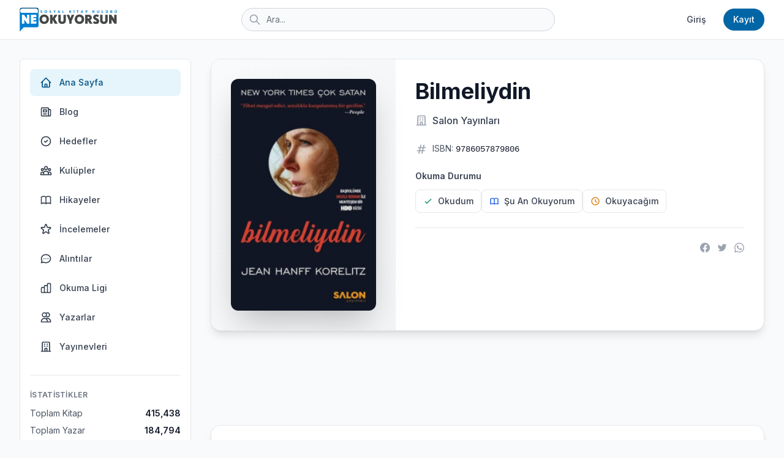

--- FILE ---
content_type: text/html; charset=UTF-8
request_url: https://neokuyorsun.com/kitap/bilmeliydin
body_size: 13702
content:
<!DOCTYPE html>
<html lang="tr" class="h-full bg-gray-50">

<head>
    <meta charset="utf-8">
    <meta name="viewport" content="width=device-width, initial-scale=1">
    <meta name="csrf-token" content="gUz9d3NqXuALmC9rw14SqEeD1Lma0O1C1Kdi9DLI">

            <title>Bilmeliydin - Yayınevi: Salon Yayınları - Salon Yayınları | NeOkuyorsun</title>
    
        <!-- SEO Meta Tags -->
    <meta name="description" content="Başrolünde Nicole Kidman İle Bir HBO Dizisi! Grace Reinhart Sachs kendi için her zaman dilediği hayatı yaşamaktadır. Kendini büyük bir kanser hastanesinde pedia...">
    <meta name="keywords" content="Bilmeliydin, Yayınevi: Salon Yayınları, Salon Yayınları, kitap, okuma">
    <link rel="canonical" href="https://neokuyorsun.com/kitap/bilmeliydin">

    <!-- Open Graph / Facebook -->
    <meta property="og:type" content="book">
    <meta property="og:url" content="https://neokuyorsun.com/kitap/bilmeliydin">
    <meta property="og:title" content="Bilmeliydin - NeOkuyorsun">
    <meta property="og:description" content="Başrolünde Nicole Kidman İle Bir HBO Dizisi! Grace Reinhart Sachs kendi için her zaman dilediği hayatı yaşamaktadır. Kendini büyük bir kanser hastanesinde pediatrik onkoloji uzmanı olan kocasına, genç...">
    <meta property="og:image" content="https://neokuyorsun.com/storage/uploads/books/thumb-bilmeliydin-457690.jpg">
    <meta property="og:image:width" content="600">
    <meta property="og:image:height" content="900">
    <meta property="og:site_name" content="NeOkuyorsun">
    <meta property="og:locale" content="tr_TR">
        <meta property="book:isbn" content="9786057879806">
            <meta property="book:author" content="Yayınevi: Salon Yayınları">
            <meta property="book:publisher" content="Salon Yayınları">
    
    <!-- Twitter Card -->
    <meta name="twitter:card" content="summary_large_image">
    <meta name="twitter:url" content="https://neokuyorsun.com/kitap/bilmeliydin">
    <meta name="twitter:title" content="Bilmeliydin">
    <meta name="twitter:description" content="Başrolünde Nicole Kidman İle Bir HBO Dizisi! Grace Reinhart Sachs kendi için her zaman dilediği hayatı yaşamaktadır. Kendini büyük bir kanser hastanesinde pediatrik onkoloji uzmanı olan kocasına, genç...">
    <meta name="twitter:image" content="https://neokuyorsun.com/storage/uploads/books/thumb-bilmeliydin-457690.jpg">

    <!-- JSON-LD Schema -->
    <script type="application/ld+json">
        {
    "@context": "https://schema.org",
    "@type": "Book",
    "name": "Bilmeliydin",
    "image": "https://neokuyorsun.com/storage/uploads/books/thumb-bilmeliydin-457690.jpg",
    "description": "Başrolünde Nicole Kidman İle Bir HBO Dizisi! Grace Reinhart Sachs kendi için her zaman dilediği hayatı yaşamaktadır. Kendini büyük bir kanser hastanesinde pediatrik onkoloji uzmanı olan kocasına, genç oğulları Henry’ye ve ofisinde gördüğü terapi hastalarına adayan Grace’in günleri bilip tanıdığı şeylerle doludur: New York’ta büyüdüğü apartman dairesinde yaşamakta, Henry’yi kendi gittiği okula göndermektedir. Kadınların kendilerini kandırma yöntemlerinden dehşete düşen Grace aynı zamanda erkeklerin onlara ne demeye çalıştıklarını gerçekten duymaları için kadınları uyardığı, Bilmeliydin isimli kitabın da yazarıdır. Ancak kitap yayınlanmasına haftalar kala kendi hayatında derin bir çatlak oluşur: feci bir ölüm, kayıp bir koca ve Grace’in tanıdığını zannettiği adamın yerine birbiri ardına gelen korkunç ifşalar zinciri. Herkesçe bilinen bir felaketten habersiz olan ve kendi tavsiyelerine kulak asmadığı için dehşete düşen Grace, kendisi ve çocuğu için bir hayatı parçalamak ve yeni bir hayat kurmak zorundadır. Övgüler “Ms. Korelitz’in kitabı, başlığında ‘Geçti’ kelimesi olan bir diğer aldatma öyküsünü akla getirecek ancak Scarlett O’Hara’yı oynatmayacak kadar zekice ve çapraşık.” -The New York Times “Tanrıları kendini beğenmiş bir bilmişlikle kışkırtın, onlar da size Jean Hanff Korelitz’in coşturacak kadar güzel gerilim romanında tanık olduğumuz gibi bir trajedi rüzgârı yollasınlar… Korelitz, çok az kişinin sırdaş olduğu ancak çirkinliğinin herkesçe bilindiği sosyal bir tabakayı samimi ve cezbedici bir şekilde anlatıyor.” Vanity Fair “Zihni meşgul edici, ustalıkla kurgulanmış bu gerilim romanı ağır adımlarla başlıyor, Grace’in geçmişi hakkında şaşkınlık uyandırıcı ifşalarla gelişiyor ve ilişkiler hakkındaki eski mantrasının tatmin edici bir şekilde değişmesiyle sonlanıyor; ‘kuşku bir armağan olabilir.’ People “Korelitz, bu sürükleyici destanın kadın kahramanının duygusal olarak çözülüşünün kaydını tutarken bizleri hayal kırıklığına uğratmıyor… Ortalama bir kim-bu-yatağımdaki-yabancı romanından bir gömlek üstün olan “Bilmeliydin”, belirli noktalarda oldukça etkileyici bir gerilim romanı olmaktan çıkıp, detaylı bir aile, miras, kimlik ve terbiye romanına dönüşüyor.” -The Boston Globe “Takıntı haline getirdiğimiz bir gerilim.” Entertainment Weekly 'This excellent literary mystery [unfolds] with authentic detail in a rarified contemporary Manhattan. . . intriguing and beautiful.' Publishers Weekly (starred review) “Manhattan’ın üst sosyal tabakası hakkında elden düşürülemeyecek kadar beceriklice yapılmış bir gözlem.” Vogue.com   (Tanıtım Bülteninden)  )",
    "url": "https://neokuyorsun.com/kitap/bilmeliydin",
    "inLanguage": "tr-TR",
    "bookFormat": "https://schema.org/Paperback",
    "isbn": "9786057879806",
    "author": [
        {
            "@type": "Person",
            "name": "Yayınevi: Salon Yayınları",
            "url": "https://neokuyorsun.com/kisi/yayinevi-salon-yayinlari"
        }
    ],
    "publisher": {
        "@type": "Organization",
        "name": "Salon Yayınları",
        "url": "https://neokuyorsun.com/yayinevi/salon-yay305nlar305"
    }
}
    </script>

    <!-- Favicon & Manifest -->
    <link rel="icon" type="image/png" sizes="32x32" href="/images/favicon-32x32.png">
    <link rel="icon" type="image/png" sizes="16x16" href="/images/favicon-16x16.png">
    <link rel="apple-touch-icon" sizes="180x180" href="/images/apple-touch-icon.png">
    <link rel="manifest" href="/site.webmanifest">
    <meta name="theme-color" content="#6366f1">

    <!-- Fonts -->
    <link rel="preconnect" href="https://fonts.googleapis.com">
    <link rel="preconnect" href="https://fonts.gstatic.com" crossorigin>
    <link href="https://fonts.googleapis.com/css2?family=Inter:wght@300;400;500;600;700;800&display=swap"
        rel="stylesheet">

    <!-- Tailwind CSS -->
    <script src="https://cdn.tailwindcss.com"></script>
    <script>
        tailwind.config = {
            theme: {
                extend: {
                    fontFamily: {
                        sans: ['Inter', 'sans-serif'],
                    },
                    colors: {
                        primary: {
                            50: '#e6f4fb',
                            100: '#cce9f7',
                            200: '#99d3ef',
                            300: '#66bde7',
                            400: '#33a7df',
                            500: '#027FD0',
                            600: '#0266a6',
                            700: '#015486',
                            800: '#014266',
                            900: '#003047',
                        },
                    }
                }
            }
        }
    </script>

    <!-- Google Analytics -->
    <script async src="https://www.googletagmanager.com/gtag/js?id=UA-7212502-1"></script>
    <script>
        window.dataLayer = window.dataLayer || [];
        function gtag() { dataLayer.push(arguments); }
        gtag('js', new Date());
        gtag('config', 'UA-7212502-1');
    </script>

    <!-- Google AdSense -->
            <script async src="https://pagead2.googlesyndication.com/pagead/js/adsbygoogle.js?client=ca-pub-8099420262145301"
                crossorigin="anonymous"></script>
    
    <!-- Custom Styles -->
    <style>
        [x-cloak] {
            display: none !important;
        }

        .book-card-3d {
            perspective: 1000px;
            transition: transform 0.3s ease;
        }

        .book-card-3d:hover {
            transform: translateY(-8px);
        }

        .book-cover {
            transform-style: preserve-3d;
            box-shadow:
                2px 0 6px rgba(0, 0, 0, 0.1),
                8px 0 12px rgba(0, 0, 0, 0.1),
                14px 0 18px rgba(0, 0, 0, 0.05);
        }

        .book-spine {
            position: absolute;
            left: 0;
            top: 0;
            width: 12px;
            height: 100%;
            background: linear-gradient(90deg, rgba(0, 0, 0, 0.2) 0%, rgba(0, 0, 0, 0.05) 100%);
            transform: translateX(-12px);
        }

        .fade-in {
            animation: fadeIn 0.5s ease-in;
        }

        @keyframes fadeIn {
            from {
                opacity: 0;
                transform: translateY(10px);
            }

            to {
                opacity: 1;
                transform: translateY(0);
            }
        }
    </style>

    <!-- jQuery -->
    <script src="https://code.jquery.com/jquery-3.7.1.min.js"></script>

    <!-- Alpine.js for interactivity -->
    <script defer src="https://cdn.jsdelivr.net/npm/alpinejs@3.x.x/dist/cdn.min.js"></script>

    <!-- SweetAlert2 -->
    <script src="https://cdn.jsdelivr.net/npm/sweetalert2@11"></script>

    <!-- Livewire Styles -->
    <!-- Livewire Styles --><style >[wire\:loading][wire\:loading], [wire\:loading\.delay][wire\:loading\.delay], [wire\:loading\.inline-block][wire\:loading\.inline-block], [wire\:loading\.inline][wire\:loading\.inline], [wire\:loading\.block][wire\:loading\.block], [wire\:loading\.flex][wire\:loading\.flex], [wire\:loading\.table][wire\:loading\.table], [wire\:loading\.grid][wire\:loading\.grid], [wire\:loading\.inline-flex][wire\:loading\.inline-flex] {display: none;}[wire\:loading\.delay\.none][wire\:loading\.delay\.none], [wire\:loading\.delay\.shortest][wire\:loading\.delay\.shortest], [wire\:loading\.delay\.shorter][wire\:loading\.delay\.shorter], [wire\:loading\.delay\.short][wire\:loading\.delay\.short], [wire\:loading\.delay\.default][wire\:loading\.delay\.default], [wire\:loading\.delay\.long][wire\:loading\.delay\.long], [wire\:loading\.delay\.longer][wire\:loading\.delay\.longer], [wire\:loading\.delay\.longest][wire\:loading\.delay\.longest] {display: none;}[wire\:offline][wire\:offline] {display: none;}[wire\:dirty]:not(textarea):not(input):not(select) {display: none;}:root {--livewire-progress-bar-color: #2299dd;}[x-cloak] {display: none !important;}[wire\:cloak] {display: none !important;}</style>

    
    <!-- X conversion tracking base code -->
    <script>
    !function(e,t,n,s,u,a){e.twq||(s=e.twq=function(){s.exe?s.exe.apply(s,arguments):s.queue.push(arguments);
    },s.version='1.1',s.queue=[],u=t.createElement(n),u.async=!0,u.src='https://static.ads-twitter.com/uwt.js',
    a=t.getElementsByTagName(n)[0],a.parentNode.insertBefore(u,a))}(window,document,'script');
    twq('config','qtf15');
    </script>
    <!-- End X conversion tracking base code -->
</head>

<body class="h-full antialiased">
    <div class="min-h-screen bg-gray-50">
        <!-- Top Navigation -->
        <nav class="bg-white border-b border-gray-200 fixed w-full z-50 top-0">
            <div class="max-w-7xl mx-auto px-4 sm:px-6 lg:px-8">
                <div class="flex justify-between h-16">
                    <!-- Logo -->
                    <div class="flex items-center">
                        <a href="/" class="flex-shrink-0 flex items-center">
                            <!-- Mobile: Icon only -->
                            <img src="/images/neokuyorsun-icon.png" alt="NeOkuyorsun" class="h-10 w-auto md:hidden">
                            <!-- Desktop: Full logo -->
                            <img src="/images/neokuyorsun-logo.png" alt="NeOkuyorsun" class="hidden md:block h-10 w-auto">
                        </a>
                    </div>

                    <!-- Search Bar -->
                    <div class="flex-1 flex items-center justify-center px-2 md:px-6 lg:px-8">
                        <div class="w-full max-w-lg">
                            <form action="/arama" method="get" class="relative" id="searchForm" onsubmit="showSearchLoading()">
                                <div class="absolute inset-y-0 left-0 pl-3 flex items-center pointer-events-none">
                                    <svg class="h-4 w-4 md:h-5 md:w-5 text-gray-400" fill="none" stroke="currentColor"
                                        viewBox="0 0 24 24">
                                        <path stroke-linecap="round" stroke-linejoin="round" stroke-width="2"
                                            d="M21 21l-6-6m2-5a7 7 0 11-14 0 7 7 0 0114 0z" />
                                    </svg>
                                </div>
                                <input type="search" name="query"
                                    class="block w-full pl-9 md:pl-10 pr-3 py-1.5 md:py-2 border border-gray-300 rounded-full text-xs md:text-sm leading-5 bg-gray-50 placeholder-gray-500 focus:outline-none focus:placeholder-gray-400 focus:ring-2 focus:ring-primary-500 focus:border-primary-500 transition"
                                    placeholder="Ara...">
                            </form>
                        </div>
                    </div>

                    <!-- Right Navigation -->
                    <div class="flex items-center space-x-2 md:space-x-4">
                                                    <a href="https://neokuyorsun.com/login"
                                class="text-gray-700 hover:text-primary-600 px-2 md:px-3 py-1.5 md:py-2 rounded-md text-xs md:text-sm font-medium transition">
                                Giriş
                            </a>
                            <a href="https://neokuyorsun.com/register"
                                class="bg-primary-600 text-white hover:bg-primary-700 px-3 md:px-4 py-1.5 md:py-2 rounded-full text-xs md:text-sm font-medium transition shadow-sm">
                                Kayıt
                            </a>
                                            </div>
                </div>
            </div>
        </nav>

        <!-- Main Content Area -->
        <div class="pt-16">
            <div class="max-w-7xl mx-auto px-4 sm:px-6 lg:px-8 py-8">
                <div class="grid grid-cols-1 lg:grid-cols-12 gap-8">
                    <!-- Left Sidebar -->
                    <aside class="hidden lg:block lg:col-span-3">
                        <div class="bg-white rounded-lg shadow-sm border border-gray-200 p-4 sticky top-24">
                            <nav class="space-y-1">
                                <a href="/"
                                    class="flex items-center px-4 py-3 text-sm font-medium rounded-lg text-primary-700 bg-primary-50 transition">
                                    <svg class="mr-3 h-5 w-5" fill="none" stroke="currentColor" viewBox="0 0 24 24">
                                        <path stroke-linecap="round" stroke-linejoin="round" stroke-width="2"
                                            d="M3 12l2-2m0 0l7-7 7 7M5 10v10a1 1 0 001 1h3m10-11l2 2m-2-2v10a1 1 0 01-1 1h-3m-6 0a1 1 0 001-1v-4a1 1 0 011-1h2a1 1 0 011 1v4a1 1 0 001 1m-6 0h6" />
                                    </svg>
                                    Ana Sayfa
                                </a>
                                <a href="https://neokuyorsun.com/blog"
                                    class="flex items-center px-4 py-3 text-sm font-medium rounded-lg text-gray-700 hover:bg-gray-50 transition">
                                    <svg class="mr-3 h-5 w-5" fill="none" stroke="currentColor" viewBox="0 0 24 24">
                                        <path stroke-linecap="round" stroke-linejoin="round" stroke-width="2"
                                            d="M19 20H5a2 2 0 01-2-2V6a2 2 0 012-2h10a2 2 0 012 2v1m2 13a2 2 0 01-2-2V7m2 13a2 2 0 002-2V9a2 2 0 00-2-2h-2m-4-3H9M7 16h6M7 8h6v4H7V8z" />
                                    </svg>
                                    Blog
                                </a>
                                <a href="https://neokuyorsun.com/okuma-hedefleri"
                                    class="flex items-center px-4 py-3 text-sm font-medium rounded-lg text-gray-700 hover:bg-gray-50 transition">
                                    <svg class="mr-3 h-5 w-5" fill="none" stroke="currentColor" viewBox="0 0 24 24">
                                        <path stroke-linecap="round" stroke-linejoin="round" stroke-width="2"
                                            d="M9 12l2 2 4-4m6 2a9 9 0 11-18 0 9 9 0 0118 0z" />
                                    </svg>
                                    Hedefler
                                </a>
                                <a href="https://neokuyorsun.com/kulupler"
                                    class="flex items-center px-4 py-3 text-sm font-medium rounded-lg text-gray-700 hover:bg-gray-50 transition">
                                    <svg class="mr-3 h-5 w-5" fill="none" stroke="currentColor" viewBox="0 0 24 24">
                                        <path stroke-linecap="round" stroke-linejoin="round" stroke-width="2"
                                            d="M17 20h5v-2a3 3 0 00-5.356-1.857M17 20H7m10 0v-2c0-.656-.126-1.283-.356-1.857M7 20H2v-2a3 3 0 015.356-1.857M7 20v-2c0-.656.126-1.283.356-1.857m0 0a5.002 5.002 0 019.288 0M15 7a3 3 0 11-6 0 3 3 0 016 0zm6 3a2 2 0 11-4 0 2 2 0 014 0zM7 10a2 2 0 11-4 0 2 2 0 014 0z" />
                                    </svg>
                                    Kulüpler
                                </a>
                                <a href="https://neokuyorsun.com/hikayeler"
                                    class="flex items-center px-4 py-3 text-sm font-medium rounded-lg text-gray-700 hover:bg-gray-50 transition">
                                    <svg class="mr-3 h-5 w-5" fill="none" stroke="currentColor" viewBox="0 0 24 24">
                                        <path stroke-linecap="round" stroke-linejoin="round" stroke-width="2"
                                            d="M12 6.253v13m0-13C10.832 5.477 9.246 5 7.5 5S4.168 5.477 3 6.253v13C4.168 18.477 5.754 18 7.5 18s3.332.477 4.5 1.253m0-13C13.168 5.477 14.754 5 16.5 5c1.747 0 3.332.477 4.5 1.253v13C19.832 18.477 18.247 18 16.5 18c-1.746 0-3.332.477-4.5 1.253" />
                                    </svg>
                                    Hikayeler
                                </a>
                                <a href="https://neokuyorsun.com/incelemeler"
                                    class="flex items-center px-4 py-3 text-sm font-medium rounded-lg text-gray-700 hover:bg-gray-50 transition">
                                    <svg class="mr-3 h-5 w-5" fill="none" stroke="currentColor" viewBox="0 0 24 24">
                                        <path stroke-linecap="round" stroke-linejoin="round" stroke-width="2"
                                            d="M11.049 2.927c.3-.921 1.603-.921 1.902 0l1.519 4.674a1 1 0 00.95.69h4.915c.969 0 1.371 1.24.588 1.81l-3.976 2.888a1 1 0 00-.363 1.118l1.518 4.674c.3.922-.755 1.688-1.538 1.118l-3.976-2.888a1 1 0 00-1.176 0l-3.976 2.888c-.783.57-1.838-.197-1.538-1.118l1.518-4.674a1 1 0 00-.363-1.118l-3.976-2.888c-.784-.57-.38-1.81.588-1.81h4.914a1 1 0 00.951-.69l1.519-4.674z" />
                                    </svg>
                                    İncelemeler
                                </a>
                                <a href="https://neokuyorsun.com/alintilar"
                                    class="flex items-center px-4 py-3 text-sm font-medium rounded-lg text-gray-700 hover:bg-gray-50 transition">
                                    <svg class="mr-3 h-5 w-5" fill="none" stroke="currentColor" viewBox="0 0 24 24">
                                        <path stroke-linecap="round" stroke-linejoin="round" stroke-width="2"
                                            d="M8 12h.01M12 12h.01M16 12h.01M21 12c0 4.418-4.03 8-9 8a9.863 9.863 0 01-4.255-.949L3 20l1.395-3.72C3.512 15.042 3 13.574 3 12c0-4.418 4.03-8 9-8s9 3.582 9 8z" />
                                    </svg>
                                    Alıntılar
                                </a>
                                <a href="https://neokuyorsun.com/okuma-ligi"
                                    class="flex items-center px-4 py-3 text-sm font-medium rounded-lg text-gray-700 hover:bg-gray-50 transition">
                                    <svg class="mr-3 h-5 w-5" fill="none" stroke="currentColor" viewBox="0 0 24 24">
                                        <path stroke-linecap="round" stroke-linejoin="round" stroke-width="2"
                                            d="M9 19v-6a2 2 0 00-2-2H5a2 2 0 00-2 2v6a2 2 0 002 2h2a2 2 0 002-2zm0 0V9a2 2 0 012-2h2a2 2 0 012 2v10m-6 0a2 2 0 002 2h2a2 2 0 002-2m0 0V5a2 2 0 012-2h2a2 2 0 012 2v14a2 2 0 01-2 2h-2a2 2 0 01-2-2z" />
                                    </svg>
                                    Okuma Ligi
                                </a>
                                <a href="/kisiler"
                                    class="flex items-center px-4 py-3 text-sm font-medium rounded-lg text-gray-700 hover:bg-gray-50 transition">
                                    <svg class="mr-3 h-5 w-5" fill="none" stroke="currentColor" viewBox="0 0 24 24">
                                        <path stroke-linecap="round" stroke-linejoin="round" stroke-width="2"
                                            d="M12 4.354a4 4 0 110 5.292M15 21H3v-1a6 6 0 0112 0v1zm0 0h6v-1a6 6 0 00-9-5.197M13 7a4 4 0 11-8 0 4 4 0 018 0z" />
                                    </svg>
                                    Yazarlar
                                </a>
                                <a href="/yayinevleri"
                                    class="flex items-center px-4 py-3 text-sm font-medium rounded-lg text-gray-700 hover:bg-gray-50 transition">
                                    <svg class="mr-3 h-5 w-5" fill="none" stroke="currentColor" viewBox="0 0 24 24">
                                        <path stroke-linecap="round" stroke-linejoin="round" stroke-width="2"
                                            d="M19 21V5a2 2 0 00-2-2H7a2 2 0 00-2 2v16m14 0h2m-2 0h-5m-9 0H3m2 0h5M9 7h1m-1 4h1m4-4h1m-1 4h1m-5 10v-5a1 1 0 011-1h2a1 1 0 011 1v5m-4 0h4" />
                                    </svg>
                                    Yayınevleri
                                </a>
                            </nav>

                            <!-- Stats -->
                            <div class="mt-6 pt-6 border-t border-gray-200">
                                <div class="text-xs font-semibold text-gray-500 uppercase tracking-wide mb-3">
                                    İstatistikler</div>
                                <div class="space-y-2">
                                    <div class="flex items-center justify-between text-sm">
                                        <span class="text-gray-600">Toplam Kitap</span>
                                        <span
                                            class="font-semibold text-gray-900">415,438</span>
                                    </div>
                                    <div class="flex items-center justify-between text-sm">
                                        <span class="text-gray-600">Toplam Yazar</span>
                                        <span
                                            class="font-semibold text-gray-900">184,794</span>
                                    </div>
                                    <div class="flex items-center justify-between text-sm">
                                        <span class="text-gray-600">Yayınevi</span>
                                        <span
                                            class="font-semibold text-gray-900">10,953</span>
                                    </div>
                                </div>
                            </div>
                        </div>
                    </aside>

                    <!-- Main Feed -->
                    <main class=" lg:col-span-9 ">
                        
<div class="max-w-5xl mx-auto">
    <!-- Book Header -->
    <div class="bg-white rounded-2xl shadow-lg border border-gray-200 overflow-hidden mb-8 fade-in">
        <div class="grid grid-cols-1 md:grid-cols-12 gap-0">
            <!-- Book Cover -->
            <div class="md:col-span-4 bg-gradient-to-br from-gray-50 to-gray-100 p-8 flex items-center justify-center">
                <div class="book-card-3d w-full max-w-xs">
                    <div class="relative overflow-hidden bg-gradient-to-br from-gray-50 to-gray-100 rounded-xl shadow-2xl" style="aspect-ratio: 2/3;">
                        <div class="book-spine"></div>
                        <img src="https://neokuyorsun.com/storage/uploads/books/thumb-bilmeliydin-457690.jpg"
                             alt="Bilmeliydin"
                             class="book-cover w-full h-full object-cover"
                             onerror="this.src='data:image/svg+xml,%3Csvg xmlns=\'http://www.w3.org/2000/svg\' width=\'200\' height=\'300\'%3E%3Crect fill=\'%23f3f4f6\' width=\'200\' height=\'300\'/%3E%3Ctext fill=\'%239ca3af\' font-family=\'Arial\' font-size=\'14\' x=\'50%25\' y=\'50%25\' text-anchor=\'middle\' dominant-baseline=\'middle\'%3ENo Cover%3C/text%3E%3C/svg%3E'">
                    </div>
                </div>
            </div>

            <!-- Book Info -->
            <div class="md:col-span-8 p-8">
                <h1 class="text-3xl md:text-4xl font-bold text-gray-900 mb-4 leading-tight">Bilmeliydin</h1>

                <!-- Publisher -->
                                <div class="flex items-center space-x-2 mb-6">
                    <svg class="w-5 h-5 text-gray-400" fill="none" stroke="currentColor" viewBox="0 0 24 24">
                        <path stroke-linecap="round" stroke-linejoin="round" stroke-width="2" d="M19 21V5a2 2 0 00-2-2H7a2 2 0 00-2 2v16m14 0h2m-2 0h-5m-9 0H3m2 0h5M9 7h1m-1 4h1m4-4h1m-1 4h1m-5 10v-5a1 1 0 011-1h2a1 1 0 011 1v5m-4 0h4"/>
                    </svg>
                    <a href="/yayinevi/salon-yay305nlar305" class="text-gray-700 hover:text-primary-600 font-medium transition">
                        Salon Yayınları
                    </a>
                </div>
                
                <!-- ISBN -->
                                <div class="flex items-center space-x-2 mb-6">
                    <svg class="w-5 h-5 text-gray-400" fill="none" stroke="currentColor" viewBox="0 0 24 24">
                        <path stroke-linecap="round" stroke-linejoin="round" stroke-width="2" d="M7 20l4-16m2 16l4-16M6 9h14M4 15h14"/>
                    </svg>
                    <span class="text-sm text-gray-600">ISBN: <span class="font-mono text-gray-900">9786057879806</span></span>
                </div>
                
                <!-- Reading Status -->
                <div class="mb-6">
                    <h3 class="text-sm font-semibold text-gray-700 mb-3">Okuma Durumu</h3>
                    <div class="flex flex-wrap gap-2">
                        <button onclick="handleReadingStatus('read')"
                                id="status-read"
                                class="group flex items-center space-x-2 px-3 py-2 bg-white border-gray-200 hover:bg-emerald-50 border hover:border-emerald-300 rounded-lg transition-all duration-200">
                            <svg class="w-4 h-4 text-emerald-600" fill="none" stroke="currentColor" viewBox="0 0 24 24">
                                <path stroke-linecap="round" stroke-linejoin="round" stroke-width="2" d="M5 13l4 4L19 7"/>
                            </svg>
                            <span class="text-sm font-medium text-gray-700 group-hover:text-emerald-700 transition-colors">Okudum</span>
                        </button>

                        <button onclick="handleReadingStatus('reading')"
                                id="status-reading"
                                class="group flex items-center space-x-2 px-3 py-2 bg-white border-gray-200 hover:bg-blue-50 border hover:border-blue-300 rounded-lg transition-all duration-200">
                            <svg class="w-4 h-4 text-blue-600" fill="none" stroke="currentColor" viewBox="0 0 24 24">
                                <path stroke-linecap="round" stroke-linejoin="round" stroke-width="2" d="M12 6.253v13m0-13C10.832 5.477 9.246 5 7.5 5S4.168 5.477 3 6.253v13C4.168 18.477 5.754 18 7.5 18s3.332.477 4.5 1.253m0-13C13.168 5.477 14.754 5 16.5 5c1.747 0 3.332.477 4.5 1.253v13C19.832 18.477 18.247 18 16.5 18c-1.746 0-3.332.477-4.5 1.253"/>
                            </svg>
                            <span class="text-sm font-medium text-gray-700 group-hover:text-blue-700 transition-colors">Şu An Okuyorum</span>
                        </button>

                        <button onclick="handleReadingStatus('want_to_read')"
                                id="status-want_to_read"
                                class="group flex items-center space-x-2 px-3 py-2 bg-white border-gray-200 hover:bg-amber-50 border hover:border-amber-300 rounded-lg transition-all duration-200">
                            <svg class="w-4 h-4 text-amber-600" fill="none" stroke="currentColor" viewBox="0 0 24 24">
                                <path stroke-linecap="round" stroke-linejoin="round" stroke-width="2" d="M12 8v4l3 3m6-3a9 9 0 11-18 0 9 9 0 0118 0z"/>
                            </svg>
                            <span class="text-sm font-medium text-gray-700 group-hover:text-amber-700 transition-colors">Okuyacağım</span>
                        </button>
                    </div>
                </div>

                <!-- Star Rating -->
                
                <!-- Purchase Links -->
                
                <script>
                function handleReadingStatus(status) {
                                        Swal.fire({
                        icon: 'info',
                        title: 'Giriş Yapmanız Gerekiyor',
                        text: 'Kitaplarınızı takip edebilmek için lütfen giriş yapın.',
                        showCancelButton: true,
                        confirmButtonText: 'Giriş Yap',
                        cancelButtonText: 'İptal',
                        confirmButtonColor: '#027FD0',
                        cancelButtonColor: '#6b7280',
                        customClass: {
                            popup: 'rounded-2xl',
                            confirmButton: 'rounded-lg px-6 py-2.5',
                            cancelButton: 'rounded-lg px-6 py-2.5'
                        }
                    }).then((result) => {
                        if (result.isConfirmed) {
                            window.location.href = 'https://neokuyorsun.com/login';
                        }
                    });
                                    }

                                </script>

                <!-- Social Share & Report -->
                <div class="border-t border-gray-200 pt-6 flex justify-between items-center">
                    <!-- Report Button -->
                                        <div></div>
                    
                    <div class="flex items-center space-x-3">
                        <a href="https://www.facebook.com/sharer/sharer.php?u=https%3A%2F%2Fneokuyorsun.com%2Fkitap%2Fbilmeliydin"
                           target="_blank"
                           rel="noopener noreferrer"
                           title="Facebook'ta Paylaş"
                           class="text-gray-400 hover:text-blue-600 transition">
                            <svg class="w-4 h-4" fill="currentColor" viewBox="0 0 24 24">
                                <path d="M24 12.073c0-6.627-5.373-12-12-12s-12 5.373-12 12c0 5.99 4.388 10.954 10.125 11.854v-8.385H7.078v-3.47h3.047V9.43c0-3.007 1.792-4.669 4.533-4.669 1.312 0 2.686.235 2.686.235v2.953H15.83c-1.491 0-1.956.925-1.956 1.874v2.25h3.328l-.532 3.47h-2.796v8.385C19.612 23.027 24 18.062 24 12.073z"/>
                            </svg>
                        </a>
                        <a href="https://twitter.com/intent/tweet?url=https%3A%2F%2Fneokuyorsun.com%2Fkitap%2Fbilmeliydin&text=Bilmeliydin+-+Yay%C4%B1nevi%3A+Salon+Yay%C4%B1nlar%C4%B1"
                           target="_blank"
                           rel="noopener noreferrer"
                           title="Twitter'da Paylaş"
                           class="text-gray-400 hover:text-sky-500 transition">
                            <svg class="w-4 h-4" fill="currentColor" viewBox="0 0 24 24">
                                <path d="M23 3a10.9 10.9 0 01-3.14 1.53 4.48 4.48 0 00-7.86 3v1A10.66 10.66 0 013 4s-4 9 5 13a11.64 11.64 0 01-7 2c9 5 20 0 20-11.5a4.5 4.5 0 00-.08-.83A7.72 7.72 0 0023 3z"/>
                            </svg>
                        </a>
                        <a href="https://wa.me/?text=Bilmeliydin+-+Yay%C4%B1nevi%3A+Salon+Yay%C4%B1nlar%C4%B1+https%3A%2F%2Fneokuyorsun.com%2Fkitap%2Fbilmeliydin"
                           target="_blank"
                           rel="noopener noreferrer"
                           title="WhatsApp'ta Paylaş"
                           class="text-gray-400 hover:text-green-600 transition">
                            <svg class="w-4 h-4" fill="currentColor" viewBox="0 0 24 24">
                                <path d="M17.472 14.382c-.297-.149-1.758-.867-2.03-.967-.273-.099-.471-.148-.67.15-.197.297-.767.966-.94 1.164-.173.199-.347.223-.644.075-.297-.15-1.255-.463-2.39-1.475-.883-.788-1.48-1.761-1.653-2.059-.173-.297-.018-.458.13-.606.134-.133.298-.347.446-.52.149-.174.198-.298.298-.497.099-.198.05-.371-.025-.52-.075-.149-.669-1.612-.916-2.207-.242-.579-.487-.5-.669-.51-.173-.008-.371-.01-.57-.01-.198 0-.52.074-.792.372-.272.297-1.04 1.016-1.04 2.479 0 1.462 1.065 2.875 1.213 3.074.149.198 2.096 3.2 5.077 4.487.709.306 1.262.489 1.694.625.712.227 1.36.195 1.871.118.571-.085 1.758-.719 2.006-1.413.248-.694.248-1.289.173-1.413-.074-.124-.272-.198-.57-.347m-5.421 7.403h-.004a9.87 9.87 0 01-5.031-1.378l-.361-.214-3.741.982.998-3.648-.235-.374a9.86 9.86 0 01-1.51-5.26c.001-5.45 4.436-9.884 9.888-9.884 2.64 0 5.122 1.03 6.988 2.898a9.825 9.825 0 012.893 6.994c-.003 5.45-4.437 9.884-9.885 9.884m8.413-18.297A11.815 11.815 0 0012.05 0C5.495 0 .16 5.335.157 11.892c0 2.096.547 4.142 1.588 5.945L.057 24l6.305-1.654a11.882 11.882 0 005.683 1.448h.005c6.554 0 11.89-5.335 11.893-11.893a11.821 11.821 0 00-3.48-8.413Z"/>
                            </svg>
                        </a>
                    </div>
                </div>
            </div>
        </div>
    </div>

    <!-- AdSense - After Book Header -->
    <div class="mb-8 fade-in">
        <div class="adsense-container my-6">
            <!-- AdSense Reklam -->
        <ins class="adsbygoogle"
             style="display:block"
             data-ad-client="ca-pub-8099420262145301"
             data-ad-slot=""
             data-ad-format="horizontal"
              data-full-width-responsive="true" ></ins>

            </div>
    </div>

    <!-- Book Description -->
        <div class="bg-white rounded-2xl shadow-lg border border-gray-200 p-8 mb-8 fade-in">
        <h2 class="text-2xl font-bold text-gray-900 mb-4 flex items-center">
            <svg class="w-6 h-6 mr-2 text-primary-600" fill="none" stroke="currentColor" viewBox="0 0 24 24">
                <path stroke-linecap="round" stroke-linejoin="round" stroke-width="2" d="M9 12h6m-6 4h6m2 5H7a2 2 0 01-2-2V5a2 2 0 012-2h5.586a1 1 0 01.707.293l5.414 5.414a1 1 0 01.293.707V19a2 2 0 01-2 2z"/>
            </svg>
            Kitap Hakkında
        </h2>
        <div class="text-gray-700 leading-relaxed prose prose-lg max-w-none">
            Başrolünde Nicole Kidman İle Bir HBO Dizisi! Grace Reinhart Sachs kendi için her zaman dilediği hayatı yaşamaktadır. Kendini büyük bir kanser hastanesinde pediatrik onkoloji uzmanı olan kocasına, genç oğulları Henry’ye ve ofisinde gördüğü terapi hastalarına adayan Grace’in günleri bilip tanıdığı şeylerle doludur: New York’ta büyüdüğü apartman dairesinde yaşamakta, Henry’yi kendi gittiği okula göndermektedir. Kadınların kendilerini kandırma yöntemlerinden dehşete düşen Grace aynı zamanda erkeklerin onlara ne demeye çalıştıklarını gerçekten duymaları için kadınları uyardığı, Bilmeliydin isimli kitabın da yazarıdır. Ancak kitap yayınlanmasına haftalar kala kendi hayatında derin bir çatlak oluşur: feci bir ölüm, kayıp bir koca ve Grace’in tanıdığını zannettiği adamın yerine birbiri ardına gelen korkunç ifşalar zinciri. Herkesçe bilinen bir felaketten habersiz olan ve kendi tavsiyelerine kulak asmadığı için dehşete düşen Grace, kendisi ve çocuğu için bir hayatı parçalamak ve yeni bir hayat kurmak zorundadır. Övgüler “Ms. Korelitz’in kitabı, başlığında ‘Geçti’ kelimesi olan bir diğer aldatma öyküsünü akla getirecek ancak Scarlett O’Hara’yı oynatmayacak kadar zekice ve çapraşık.” -The New York Times “Tanrıları kendini beğenmiş bir bilmişlikle kışkırtın, onlar da size Jean Hanff Korelitz’in coşturacak kadar güzel gerilim romanında tanık olduğumuz gibi bir trajedi rüzgârı yollasınlar… Korelitz, çok az kişinin sırdaş olduğu ancak çirkinliğinin herkesçe bilindiği sosyal bir tabakayı samimi ve cezbedici bir şekilde anlatıyor.” Vanity Fair “Zihni meşgul edici, ustalıkla kurgulanmış bu gerilim romanı ağır adımlarla başlıyor, Grace’in geçmişi hakkında şaşkınlık uyandırıcı ifşalarla gelişiyor ve ilişkiler hakkındaki eski mantrasının tatmin edici bir şekilde değişmesiyle sonlanıyor; ‘kuşku bir armağan olabilir.’ People “Korelitz, bu sürükleyici destanın kadın kahramanının duygusal olarak çözülüşünün kaydını tutarken bizleri hayal kırıklığına uğratmıyor… Ortalama bir kim-bu-yatağımdaki-yabancı romanından bir gömlek üstün olan “Bilmeliydin”, belirli noktalarda oldukça etkileyici bir gerilim romanı olmaktan çıkıp, detaylı bir aile, miras, kimlik ve terbiye romanına dönüşüyor.” -The Boston Globe “Takıntı haline getirdiğimiz bir gerilim.” Entertainment Weekly 'This excellent literary mystery [unfolds] with authentic detail in a rarified contemporary Manhattan. . . intriguing and beautiful.' Publishers Weekly (starred review) “Manhattan’ın üst sosyal tabakası hakkında elden düşürülemeyecek kadar beceriklice yapılmış bir gözlem.” Vogue.com   (Tanıtım Bülteninden)  )        </div>
    </div>
    
    <!-- Authors Section -->
        <div class="bg-white rounded-2xl shadow-lg border border-gray-200 p-8 mb-8 fade-in">
        <h2 class="text-2xl font-bold text-gray-900 mb-6 flex items-center">
            <svg class="w-6 h-6 mr-2 text-primary-600" fill="none" stroke="currentColor" viewBox="0 0 24 24">
                <path stroke-linecap="round" stroke-linejoin="round" stroke-width="2" d="M12 4.354a4 4 0 110 5.292M15 21H3v-1a6 6 0 0112 0v1zm0 0h6v-1a6 6 0 00-9-5.197M13 7a4 4 0 11-8 0 4 4 0 018 0z"/>
            </svg>
            Yazar
        </h2>

        <div class="space-y-6">
                        <div class="flex items-start space-x-4 p-4 rounded-xl hover:bg-gray-50 transition group">
                <!-- Avatar -->
                <a href="/kisi/yayinevi-salon-yayinlari" class="flex-shrink-0">
                    <div class="relative">
                        <img src="https://neokuyorsun.com/storage/uploads/authors/thumb-nophoto.jpg"
                             alt="Yayınevi: Salon Yayınları"
                             class="w-20 h-20 rounded-full object-cover border-2 border-gray-200 group-hover:border-primary-500 transition shadow-md"
                             onerror="this.src='data:image/svg+xml,%3Csvg xmlns=\'http://www.w3.org/2000/svg\' width=\'80\' height=\'80\'%3E%3Crect fill=\'%23cce9f7\' width=\'80\' height=\'80\'/%3E%3Ctext fill=\'%23015486\' font-family=\'Arial\' font-size=\'32\' font-weight=\'bold\' x=\'50%25\' y=\'50%25\' text-anchor=\'middle\' dominant-baseline=\'middle\'%3EY%3C/text%3E%3C/svg%3E'">
                                                                        <div class="absolute -bottom-1 -right-1 bg-primary-600 text-white text-xs px-2 py-0.5 rounded-full font-medium shadow">
                            Yazar
                        </div>
                                            </div>
                </a>

                <!-- Author Info -->
                <div class="flex-1 min-w-0">
                    <a href="/kisi/yayinevi-salon-yayinlari" class="block">
                        <h3 class="text-lg font-semibold text-gray-900 group-hover:text-primary-600 transition mb-1">
                            Yayınevi: Salon Yayınları
                        </h3>
                    </a>

                    
                    <!-- Author Links -->
                    <div class="flex items-center space-x-4 mt-3">
                        <a href="/kisi/yayinevi-salon-yayinlari" class="inline-flex items-center text-xs font-medium text-primary-600 hover:text-primary-700">
                            Profili Görüntüle
                            <svg class="w-3 h-3 ml-1" fill="none" stroke="currentColor" viewBox="0 0 24 24">
                                <path stroke-linecap="round" stroke-linejoin="round" stroke-width="2" d="M9 5l7 7-7 7"/>
                            </svg>
                        </a>

                                                <span class="text-xs text-gray-500">
                            27 kitap
                        </span>
                                            </div>
                </div>
            </div>
                    </div>
    </div>
    
    <!-- AdSense - Before Reviews -->
    <div class="mb-8 fade-in">
        <div class="adsense-container my-6">
            <!-- AdSense Reklam -->
        <ins class="adsbygoogle"
             style="display:block"
             data-ad-client="ca-pub-8099420262145301"
             data-ad-slot=""
             data-ad-format="horizontal"
              data-full-width-responsive="true" ></ins>

            </div>
    </div>

    <!-- Reviews Section -->
    <div class="bg-white rounded-2xl shadow-lg border border-gray-200 p-8 mb-8 fade-in">
        <div class="flex items-center justify-between mb-6">
            <h2 class="text-2xl font-bold text-gray-900 flex items-center">
                <svg class="w-6 h-6 mr-2 text-primary-600" fill="none" stroke="currentColor" viewBox="0 0 24 24">
                    <path stroke-linecap="round" stroke-linejoin="round" stroke-width="2" d="M11.049 2.927c.3-.921 1.603-.921 1.902 0l1.519 4.674a1 1 0 00.95.69h4.915c.969 0 1.371 1.24.588 1.81l-3.976 2.888a1 1 0 00-.363 1.118l1.518 4.674c.3.922-.755 1.688-1.538 1.118l-3.976-2.888a1 1 0 00-1.176 0l-3.976 2.888c-.783.57-1.838-.197-1.538-1.118l1.518-4.674a1 1 0 00-.363-1.118l-3.976-2.888c-.784-.57-.38-1.81.588-1.81h4.914a1 1 0 00.951-.69l1.519-4.674z"/>
                </svg>
                Değerlendirmeler
                <span class="ml-3 text-base font-normal text-gray-500">(0)</span>
            </h2>

                    </div>

        <!-- Review Form -->
                <div class="mb-8 p-6 bg-gray-50 rounded-xl border border-gray-200 text-center">
            <p class="text-gray-600 mb-4">Değerlendirme yapmak için giriş yapmalısınız</p>
            <a href="https://neokuyorsun.com/login" class="inline-flex items-center px-6 py-3 bg-primary-600 hover:bg-primary-700 text-white font-medium rounded-lg transition shadow-sm hover:shadow-md">
                Giriş Yap
            </a>
        </div>
        
        <!-- Reviews List -->
                <div class="text-center py-12">
            <div class="inline-flex items-center justify-center w-16 h-16 bg-gray-100 rounded-full mb-4">
                <svg class="w-8 h-8 text-gray-400" fill="none" stroke="currentColor" viewBox="0 0 24 24">
                    <path stroke-linecap="round" stroke-linejoin="round" stroke-width="2" d="M7 8h10M7 12h4m1 8l-4-4H5a2 2 0 01-2-2V6a2 2 0 012-2h14a2 2 0 012 2v8a2 2 0 01-2 2h-3l-4 4z"/>
                </svg>
            </div>
            <p class="text-gray-500 mb-4">Henüz değerlendirme yapılmamış</p>
        </div>
            </div>

    <script>
        let selectedReviewRating = 0;

        function setReviewRating(rating) {
            selectedReviewRating = rating;
            document.getElementById('reviewRating').value = rating;

            // Update star display
            for (let i = 1; i <= 5; i++) {
                const star = document.getElementById('review-star-' + i);
                if (i <= rating) {
                    star.classList.add('text-yellow-400', 'fill-current');
                    star.classList.remove('text-gray-300');
                } else {
                    star.classList.remove('text-yellow-400', 'fill-current');
                    star.classList.add('text-gray-300');
                }
            }
        }

        function revealSpoiler(reviewId) {
            const container = document.getElementById('spoiler-' + reviewId);
            const content = document.getElementById('spoiler-content-' + reviewId);
            if (container && content) {
                container.classList.add('hidden');
                content.classList.remove('hidden');
            }
        }

        function submitReview(event) {
            event.preventDefault();

            if (selectedReviewRating === 0) {
                Swal.fire({
                    icon: 'warning',
                    title: 'Uyarı',
                    text: 'Lütfen bir puan seçin.',
                    confirmButtonColor: '#027FD0'
                });
                return;
            }

            const comment = document.getElementById('reviewComment').value;
            const spoiler = document.getElementById('reviewSpoiler').checked;

            fetch('https://neokuyorsun.com/yorum', {
                method: 'POST',
                headers: {
                    'Content-Type': 'application/json',
                    'X-CSRF-TOKEN': 'gUz9d3NqXuALmC9rw14SqEeD1Lma0O1C1Kdi9DLI'
                },
                body: JSON.stringify({
                    reviewable_type: 'book',
                    reviewable_id: 457690,
                    rating: selectedReviewRating,
                    comment: comment,
                    spoiler: spoiler
                })
            })
            .then(response => response.json())
            .then(data => {
                if (data.success) {
                    Swal.fire({
                        icon: 'success',
                        title: 'Başarılı!',
                        text: data.message,
                        confirmButtonColor: '#027FD0'
                    }).then(() => {
                        window.location.reload();
                    });
                } else {
                    Swal.fire({
                        icon: 'error',
                        title: 'Hata!',
                        text: data.message || 'Bir hata oluştu.',
                        confirmButtonColor: '#027FD0'
                    });
                }
            })
            .catch(error => {
                console.error('Error:', error);
                Swal.fire({
                    icon: 'error',
                    title: 'Hata!',
                    text: 'Bir hata oluştu. Lütfen tekrar deneyin.',
                    confirmButtonColor: '#027FD0'
                });
            });
        }
    </script>

    <!-- Quotes Section -->
    <div class="bg-white rounded-2xl shadow-lg border border-gray-200 p-8 fade-in">
        <div class="flex items-center justify-between mb-6">
            <h2 class="text-2xl font-bold text-gray-900 flex items-center">
                <svg class="w-6 h-6 mr-2 text-primary-600" fill="none" stroke="currentColor" viewBox="0 0 24 24">
                    <path stroke-linecap="round" stroke-linejoin="round" stroke-width="2" d="M7 8h10M7 12h4m1 8l-4-4H5a2 2 0 01-2-2V6a2 2 0 012-2h14a2 2 0 012 2v8a2 2 0 01-2 2h-3l-4 4z"/>
                </svg>
                Alıntılar
                <span class="ml-3 text-base font-normal text-gray-500">(0)</span>
            </h2>
        </div>

        <!-- Quote Form -->
                <div class="mb-8 p-6 bg-gray-50 rounded-xl border border-gray-200 text-center">
            <p class="text-gray-600 mb-4">Alıntı eklemek için giriş yapmalısınız</p>
            <a href="https://neokuyorsun.com/login" class="inline-flex items-center px-6 py-3 bg-primary-600 hover:bg-primary-700 text-white font-medium rounded-lg transition shadow-sm hover:shadow-md">
                Giriş Yap
            </a>
        </div>
        
        <!-- Quotes List -->
                <div class="text-center py-12">
            <div class="inline-flex items-center justify-center w-16 h-16 bg-gray-100 rounded-full mb-4">
                <svg class="w-8 h-8 text-gray-400" fill="none" stroke="currentColor" viewBox="0 0 24 24">
                    <path stroke-linecap="round" stroke-linejoin="round" stroke-width="2" d="M7 8h10M7 12h4m1 8l-4-4H5a2 2 0 01-2-2V6a2 2 0 012-2h14a2 2 0 012 2v8a2 2 0 01-2 2h-3l-4 4z"/>
                </svg>
            </div>
            <p class="text-gray-500 mb-4">Henüz alıntı eklenmemiş</p>
        </div>
            </div>

    <!-- Readers Section -->
    <div class="bg-white rounded-xl shadow-sm border border-gray-200 p-8 mt-8">
        <div class="flex items-center mb-6">
            <svg class="w-6 h-6 text-primary-600 mr-3" fill="none" stroke="currentColor" viewBox="0 0 24 24">
                <path stroke-linecap="round" stroke-linejoin="round" stroke-width="2" d="M12 4.354a4 4 0 110 5.292M15 21H3v-1a6 6 0 0112 0v1zm0 0h6v-1a6 6 0 00-9-5.197M13 7a4 4 0 11-8 0 4 4 0 018 0z"/>
            </svg>
            <h2 class="text-2xl font-bold text-gray-900">
                Okuyanlar
                <span class="ml-3 text-base font-normal text-gray-500">(0)</span>
            </h2>
        </div>

                    <div class="text-center py-12">
                <div class="inline-flex items-center justify-center w-16 h-16 bg-gray-100 rounded-full mb-4">
                    <svg class="w-8 h-8 text-gray-400" fill="none" stroke="currentColor" viewBox="0 0 24 24">
                        <path stroke-linecap="round" stroke-linejoin="round" stroke-width="2" d="M12 4.354a4 4 0 110 5.292M15 21H3v-1a6 6 0 0112 0v1zm0 0h6v-1a6 6 0 00-9-5.197M13 7a4 4 0 11-8 0 4 4 0 018 0z"/>
                    </svg>
                </div>
                <p class="text-gray-500 mb-4">Henüz kimse bu kitabı eklememmiş</p>
            </div>
            </div>

    <script>
        function submitQuote(event) {
            event.preventDefault();

            const quoteText = document.getElementById('quoteText').value;
            const pageNumber = document.getElementById('pageNumber').value;

            fetch('https://neokuyorsun.com/alinti', {
                method: 'POST',
                headers: {
                    'Content-Type': 'application/json',
                    'X-CSRF-TOKEN': 'gUz9d3NqXuALmC9rw14SqEeD1Lma0O1C1Kdi9DLI'
                },
                body: JSON.stringify({
                    book_id: 457690,
                    quote: quoteText,
                    page_number: pageNumber || null
                })
            })
            .then(response => response.json())
            .then(data => {
                if (data.success) {
                    Swal.fire({
                        icon: 'success',
                        title: 'Başarılı!',
                        text: data.message,
                        confirmButtonColor: '#027FD0'
                    }).then(() => {
                        window.location.reload();
                    });
                } else {
                    Swal.fire({
                        icon: 'error',
                        title: 'Hata!',
                        text: data.message || 'Bir hata oluştu.',
                        confirmButtonColor: '#027FD0'
                    });
                }
            })
            .catch(error => {
                console.error('Error:', error);
                Swal.fire({
                    icon: 'error',
                    title: 'Hata!',
                    text: 'Bir hata oluştu. Lütfen tekrar deneyin.',
                    confirmButtonColor: '#027FD0'
                });
            });
        }
    </script>
</div>

                    </main>

                    <!-- Right Sidebar - Only on Home Page -->
                                    </div>
            </div>
        </div>

        <!-- Footer -->
        <footer class="bg-white border-t border-gray-200 mt-12">
            <div class="max-w-7xl mx-auto px-4 sm:px-6 lg:px-8 py-8">
                <div class="grid grid-cols-1 md:grid-cols-4 gap-8">
                    <!-- About -->
                    <div>
                        <h3 class="text-sm font-semibold text-gray-900 uppercase tracking-wider mb-4">NeOkuyorsun</h3>
                        <p class="text-sm text-gray-600">
                            Kitapseverlerin buluşma noktası. Kitapları keşfedin, değerlendirin ve paylaşın.
                        </p>
                    </div>

                    <!-- Quick Links -->
                    <div>
                        <h3 class="text-sm font-semibold text-gray-900 uppercase tracking-wider mb-4">Hızlı Bağlantılar
                        </h3>
                        <ul class="space-y-2">
                            <li>
                                <a href="/" class="text-sm text-gray-600 hover:text-primary-600 transition">Ana
                                    Sayfa</a>
                            </li>
                            <li>
                                <a href="https://neokuyorsun.com/blog"
                                    class="text-sm text-gray-600 hover:text-primary-600 transition">Blog</a>
                            </li>
                            <li>
                                <a href="/kisiler"
                                    class="text-sm text-gray-600 hover:text-primary-600 transition">Yazarlar</a>
                            </li>
                            <li>
                                <a href="/yayinevleri"
                                    class="text-sm text-gray-600 hover:text-primary-600 transition">Yayınevleri</a>
                            </li>
                        </ul>
                    </div>

                    <!-- Company -->
                    <div>
                        <h3 class="text-sm font-semibold text-gray-900 uppercase tracking-wider mb-4">Kurumsal</h3>
                        <ul class="space-y-2">
                            <li>
                                <a href="https://neokuyorsun.com/hakkimizda"
                                    class="text-sm text-gray-600 hover:text-primary-600 transition">Hakkımızda</a>
                            </li>
                            <li>
                                <a href="https://neokuyorsun.com/iletisim"
                                    class="text-sm text-gray-600 hover:text-primary-600 transition">İletişim</a>
                            </li>
                        </ul>
                    </div>

                    <!-- Legal -->
                    <div>
                        <h3 class="text-sm font-semibold text-gray-900 uppercase tracking-wider mb-4">Yasal</h3>
                        <ul class="space-y-2">
                            <li>
                                <a href="https://neokuyorsun.com/kullanim-kosullari"
                                    class="text-sm text-gray-600 hover:text-primary-600 transition">Kullanım
                                    Koşulları</a>
                            </li>
                            <li>
                                <a href="https://neokuyorsun.com/gizlilik-politikasi"
                                    class="text-sm text-gray-600 hover:text-primary-600 transition">Gizlilik
                                    Politikası</a>
                            </li>
                            <li>
                                <a href="https://neokuyorsun.com/topluluk-kurallari"
                                    class="text-sm text-gray-600 hover:text-primary-600 transition">Topluluk
                                    Kuralları</a>
                            </li>
                        </ul>
                    </div>
                </div>

                <!-- Copyright -->
                <div class="mt-8 pt-8 border-t border-gray-200">
                    <p class="text-sm text-gray-500 text-center">
                        © 2026 NeOkuyorsun. Tüm hakları saklıdır.
                    </p>
                </div>
            </div>
        </footer>
    </div>

    <!-- Livewire External Book Add Modal -->
    
    <!-- Cookie Consent Banner -->
    <!-- Google Consent Mode v2 - CMP'den önce yüklenmeli -->
<script>
window.dataLayer = window.dataLayer || [];
function gtag(){dataLayer.push(arguments);}

// Set default consent to denied (will be updated by Google CMP)
gtag('consent', 'default', {
    'ad_storage': 'denied',
    'ad_user_data': 'denied',
    'ad_personalization': 'denied',
    'analytics_storage': 'denied',
    'wait_for_update': 500  // Wait for CMP
});

// For AEA (European Economic Area) users
gtag('consent', 'default', {
    'ad_storage': 'denied',
    'ad_user_data': 'denied',
    'ad_personalization': 'denied',
    'analytics_storage': 'denied',
    'region': ['AT', 'BE', 'BG', 'HR', 'CY', 'CZ', 'DK', 'EE', 'FI', 'FR', 'DE', 'GR', 'HU', 'IE', 'IT', 'LV', 'LT', 'LU', 'MT', 'NL', 'PL', 'PT', 'RO', 'SK', 'SI', 'ES', 'SE', 'GB', 'IS', 'LI', 'NO', 'CH']
});
</script>

<!-- Google Funding Choices (CMP) -->
<script>
(function() {
    function signalGooglefcPresent() {
        if (!window.frames['googlefcPresent']) {
            if (document.body) {
                const iframe = document.createElement('iframe');
                iframe.style = 'width: 0; height: 0; border: none; z-index: -1000; left: -1000px; top: -1000px;';
                iframe.style.display = 'none';
                iframe.name = 'googlefcPresent';
                document.body.appendChild(iframe);
            } else {
                setTimeout(signalGooglefcPresent, 0);
            }
        }
    }
    signalGooglefcPresent();
})();
</script>

<script src="https://fundingchoicesmessages.google.com/i/pub-8099420262145301?ers=1" async></script>
<script>(function() {function signalGooglefcPresent() {if (!window.frames['googlefcPresent']) {if (document.body) {const iframe = document.createElement('iframe'); iframe.style = 'width: 0; height: 0; border: none; z-index: -1000; left: -1000px; top: -1000px;'; iframe.style.display = 'none'; iframe.name = 'googlefcPresent'; document.body.appendChild(iframe);} else {setTimeout(signalGooglefcPresent, 0);}}}signalGooglefcPresent();})();</script>

    <!-- Cloudflare Turnstile -->
    <script src="https://challenges.cloudflare.com/turnstile/v0/api.js" async defer></script>

    <!-- Report Modal -->
    
    <!-- Livewire Scripts -->
    <script src="https://neokuyorsun.com/vendor/livewire/livewire.min.js?id=df3a17f2"   data-csrf="gUz9d3NqXuALmC9rw14SqEeD1Lma0O1C1Kdi9DLI" data-update-uri="/livewire/update" data-navigate-once="true"></script>

            <script>
            (adsbygoogle = window.adsbygoogle || []).push({});
        </script>
                <script>
            (adsbygoogle = window.adsbygoogle || []).push({});
        </script>
            <script>
        function updateBookStatus(bookId, status, buttonElement) {
            fetch(`/kitap/${bookId}/durum`, {
                method: 'POST',
                headers: {
                    'Content-Type': 'application/json',
                    'X-CSRF-TOKEN': document.querySelector('meta[name="csrf-token"]').getAttribute('content')
                },
                body: JSON.stringify({ status: status })
            })
                .then(response => response.json())
                .then(data => {
                    if (data.success) {
                        const Toast = Swal.mixin({
                            toast: true,
                            position: 'top-end',
                            showConfirmButton: false,
                            timer: 3000,
                            timerProgressBar: true
                        });

                        Toast.fire({
                            icon: 'success',
                            title: data.message
                        });

                        if (buttonElement) {
                            const container = buttonElement.closest('.book-status-actions');
                            if (container) {
                                container.querySelectorAll('button').forEach(btn => {
                                    btn.classList.remove('text-blue-600', 'bg-blue-50');
                                    btn.classList.add('text-gray-600', 'hover:bg-gray-100');
                                });

                                buttonElement.classList.remove('text-gray-600', 'hover:bg-gray-100');
                                buttonElement.classList.add('text-blue-600', 'bg-blue-50');
                            }
                        }
                    }
                })
                .catch(error => {
                    console.error('Error:', error);
                    Swal.fire({
                        icon: 'error',
                        title: 'Hata',
                        text: 'Bir hata oluştu.'
                    });
                });
        }
    </script>

    <!-- Notifications Dropdown Component -->
    
    <!-- Search Loading Modal -->
    <div id="searchLoadingModal" class="fixed inset-0 z-50 hidden">
        <div class="absolute inset-0 bg-black/60 backdrop-blur-sm"></div>
        <div class="absolute inset-0 flex items-center justify-center p-4">
            <div class="bg-white rounded-2xl shadow-2xl p-8 max-w-md w-full text-center transform">
                <!-- Animated Book -->
                <div class="relative w-24 h-24 mx-auto mb-6">
                    <div class="book-animation">
                        <svg class="w-24 h-24 text-primary-600" viewBox="0 0 24 24" fill="none" stroke="currentColor">
                            <path stroke-linecap="round" stroke-linejoin="round" stroke-width="1.5"
                                d="M12 6.253v13m0-13C10.832 5.477 9.246 5 7.5 5S4.168 5.477 3 6.253v13C4.168 18.477 5.754 18 7.5 18s3.332.477 4.5 1.253m0-13C13.168 5.477 14.754 5 16.5 5c1.747 0 3.332.477 4.5 1.253v13C19.832 18.477 18.247 18 16.5 18c-1.746 0-3.332.477-4.5 1.253"/>
                        </svg>
                    </div>
                    <!-- Floating particles -->
                    <div class="absolute top-0 left-1/2 -translate-x-1/2 flex space-x-1">
                        <span class="w-2 h-2 bg-primary-400 rounded-full animate-bounce" style="animation-delay: 0s;"></span>
                        <span class="w-2 h-2 bg-primary-500 rounded-full animate-bounce" style="animation-delay: 0.2s;"></span>
                        <span class="w-2 h-2 bg-primary-600 rounded-full animate-bounce" style="animation-delay: 0.4s;"></span>
                    </div>
                </div>

                <h3 class="text-xl font-bold text-gray-900 mb-2" id="searchLoadingTitle">Kitabı Arıyoruz...</h3>
                <p class="text-gray-600 mb-4" id="searchLoadingText">Arka raflarda kalmış olabilir, merak etmeyin bulacağız!</p>

                <!-- Progress bar -->
                <div class="w-full bg-gray-200 rounded-full h-2 overflow-hidden">
                    <div class="bg-gradient-to-r from-primary-500 to-primary-600 h-2 rounded-full animate-progress"></div>
                </div>
            </div>
        </div>
    </div>

    <style>
        .book-animation {
            animation: bookFloat 2s ease-in-out infinite;
        }
        @keyframes bookFloat {
            0%, 100% { transform: translateY(0) rotate(-3deg); }
            50% { transform: translateY(-10px) rotate(3deg); }
        }
        .animate-progress {
            animation: progress 2s ease-in-out infinite;
        }
        @keyframes progress {
            0% { width: 0%; margin-left: 0; }
            50% { width: 70%; margin-left: 0; }
            100% { width: 30%; margin-left: 70%; }
        }
    </style>

    <script>
        const searchMessages = [
            { title: "Kitabı Arıyoruz...", text: "Arka raflarda kalmış olabilir, merak etmeyin bulacağız!" },
            { title: "Raflara Bakıyoruz...", text: "Kütüphanecimiz şu an tüm rafları kontrol ediyor." },
            { title: "Neredeyse Bulduk...", text: "Az kaldı, sabırlı olun..." },
            { title: "Biraz Daha...", text: "Tozlu rafların arasında bir yerlerde olmalı!" },
        ];
        let messageIndex = 0;
        let messageInterval;

        function showSearchLoading() {
            const query = document.querySelector('#searchForm input[name="query"]').value.trim();
            if (!query) return;

            const modal = document.getElementById('searchLoadingModal');
            modal.classList.remove('hidden');
            document.body.style.overflow = 'hidden';

            messageIndex = 0;
            updateSearchMessage();
            messageInterval = setInterval(() => {
                messageIndex = (messageIndex + 1) % searchMessages.length;
                updateSearchMessage();
            }, 3000);
        }

        function updateSearchMessage() {
            const msg = searchMessages[messageIndex];
            document.getElementById('searchLoadingTitle').textContent = msg.title;
            document.getElementById('searchLoadingText').textContent = msg.text;
        }

        function hideSearchLoading() {
            const modal = document.getElementById('searchLoadingModal');
            modal.classList.add('hidden');
            document.body.style.overflow = '';
            if (messageInterval) clearInterval(messageInterval);
        }

        // Hide on page load (for back button)
        window.addEventListener('pageshow', hideSearchLoading);
    </script>
<script defer src="https://static.cloudflareinsights.com/beacon.min.js/vcd15cbe7772f49c399c6a5babf22c1241717689176015" integrity="sha512-ZpsOmlRQV6y907TI0dKBHq9Md29nnaEIPlkf84rnaERnq6zvWvPUqr2ft8M1aS28oN72PdrCzSjY4U6VaAw1EQ==" data-cf-beacon='{"version":"2024.11.0","token":"81d0f46f7c7447d5b5f4e7b8aa53278b","r":1,"server_timing":{"name":{"cfCacheStatus":true,"cfEdge":true,"cfExtPri":true,"cfL4":true,"cfOrigin":true,"cfSpeedBrain":true},"location_startswith":null}}' crossorigin="anonymous"></script>
</body>

</html>

--- FILE ---
content_type: text/html; charset=utf-8
request_url: https://www.google.com/recaptcha/api2/aframe
body_size: 267
content:
<!DOCTYPE HTML><html><head><meta http-equiv="content-type" content="text/html; charset=UTF-8"></head><body><script nonce="bYMb3JNHm-LBprqrRV_kvw">/** Anti-fraud and anti-abuse applications only. See google.com/recaptcha */ try{var clients={'sodar':'https://pagead2.googlesyndication.com/pagead/sodar?'};window.addEventListener("message",function(a){try{if(a.source===window.parent){var b=JSON.parse(a.data);var c=clients[b['id']];if(c){var d=document.createElement('img');d.src=c+b['params']+'&rc='+(localStorage.getItem("rc::a")?sessionStorage.getItem("rc::b"):"");window.document.body.appendChild(d);sessionStorage.setItem("rc::e",parseInt(sessionStorage.getItem("rc::e")||0)+1);localStorage.setItem("rc::h",'1768814991981');}}}catch(b){}});window.parent.postMessage("_grecaptcha_ready", "*");}catch(b){}</script></body></html>

--- FILE ---
content_type: application/javascript; charset=utf-8
request_url: https://fundingchoicesmessages.google.com/f/AGSKWxXrHz-kyXOXFng1crcKnNKEIietgHLbFi9wjikCPPhdNjo7ZLhLct6n4AODxrDEec_KSJwQGkyM_OA0pMQ82tmrN3MHG5RJ8j39aKLJwm52zY-ZQ4Zfbo04oaZjiikA51yERa4xXxV1lL55EEWM9uWj3BICNfbROp0_cYVRjwLdGtAyeFpiTY1328ua/_/axt/ad_/ads/third--adimage-/ad_medium_/scn.php?
body_size: -1290
content:
window['6ec9ecb1-a677-4b31-a846-1b0181e65953'] = true;

--- FILE ---
content_type: application/javascript; charset=utf-8
request_url: https://fundingchoicesmessages.google.com/f/AGSKWxWIMBf-z8gFvuYs4wCm52CBN3uo0CNv8jiXCF5byGur1pg9qHd6lW_momf_s8p9hvo61LhNf3JSmnFLKtXG2ADMspBuoouIko21UZpkLFZg701dnzJvm1vzETQRilKm9MroiQym2A==?fccs=W251bGwsbnVsbCxudWxsLG51bGwsbnVsbCxudWxsLFsxNzY4ODE0OTkyLDQ1OTAwMDAwMF0sbnVsbCxudWxsLG51bGwsW251bGwsWzcsOSw2XSxudWxsLDIsbnVsbCwiZW4iLG51bGwsbnVsbCxudWxsLG51bGwsbnVsbCwxXSwiaHR0cHM6Ly9uZW9rdXlvcnN1bi5jb20va2l0YXAvYmlsbWVsaXlkaW4iLG51bGwsW1s4LCJNOWxrelVhWkRzZyJdLFs5LCJlbi1VUyJdLFsxOSwiMiJdLFsxNywiWzBdIl0sWzI0LCIiXSxbMjksImZhbHNlIl1dXQ
body_size: 212
content:
if (typeof __googlefc.fcKernelManager.run === 'function') {"use strict";this.default_ContributorServingResponseClientJs=this.default_ContributorServingResponseClientJs||{};(function(_){var window=this;
try{
var np=function(a){this.A=_.t(a)};_.u(np,_.J);var op=function(a){this.A=_.t(a)};_.u(op,_.J);op.prototype.getWhitelistStatus=function(){return _.F(this,2)};var pp=function(a){this.A=_.t(a)};_.u(pp,_.J);var qp=_.Zc(pp),rp=function(a,b,c){this.B=a;this.j=_.A(b,np,1);this.l=_.A(b,_.Nk,3);this.F=_.A(b,op,4);a=this.B.location.hostname;this.D=_.Dg(this.j,2)&&_.O(this.j,2)!==""?_.O(this.j,2):a;a=new _.Og(_.Ok(this.l));this.C=new _.bh(_.q.document,this.D,a);this.console=null;this.o=new _.jp(this.B,c,a)};
rp.prototype.run=function(){if(_.O(this.j,3)){var a=this.C,b=_.O(this.j,3),c=_.dh(a),d=new _.Ug;b=_.fg(d,1,b);c=_.C(c,1,b);_.hh(a,c)}else _.eh(this.C,"FCNEC");_.lp(this.o,_.A(this.l,_.Ae,1),this.l.getDefaultConsentRevocationText(),this.l.getDefaultConsentRevocationCloseText(),this.l.getDefaultConsentRevocationAttestationText(),this.D);_.mp(this.o,_.F(this.F,1),this.F.getWhitelistStatus());var e;a=(e=this.B.googlefc)==null?void 0:e.__executeManualDeployment;a!==void 0&&typeof a==="function"&&_.Qo(this.o.G,
"manualDeploymentApi")};var sp=function(){};sp.prototype.run=function(a,b,c){var d;return _.v(function(e){d=qp(b);(new rp(a,d,c)).run();return e.return({})})};_.Rk(7,new sp);
}catch(e){_._DumpException(e)}
}).call(this,this.default_ContributorServingResponseClientJs);
// Google Inc.

//# sourceURL=/_/mss/boq-content-ads-contributor/_/js/k=boq-content-ads-contributor.ContributorServingResponseClientJs.en_US.M9lkzUaZDsg.es5.O/d=1/exm=ad_blocking_detection_executable,kernel_loader,loader_js_executable,web_iab_tcf_v2_signal_executable/ed=1/rs=AJlcJMzanTQvnnVdXXtZinnKRQ21NfsPog/m=cookie_refresh_executable
__googlefc.fcKernelManager.run('\x5b\x5b\x5b7,\x22\x5b\x5bnull,\\\x22neokuyorsun.com\\\x22,\\\x22AKsRol-vUrSD8lvnUWOXxUcfvS7vv4ZBpmmJvf9-hEP2eBUr2FhNzlu7C5BE5P35GYeJDjoR5MI1dLmnfPM2UXh7MqnJIPG-u0F4bFhzlX4GznnFuRae5zJP-pOeJkFE4g0-fXsLM8-Z8TwMwbQrBQ0FK6cQXKrtwA\\\\u003d\\\\u003d\\\x22\x5d,null,\x5b\x5bnull,null,null,\\\x22https:\/\/fundingchoicesmessages.google.com\/f\/AGSKWxW8icozUdLUwWia22oPvamAjTDQXomlcCizxBEjERveGgCdcgQqcdU2gCWhS6Ka9yEUi8I0yLHF6qrr0NS1Zo7ADPINUJNwqQ5IMVQU0et8ylDTfkuAEqd6AeHFkKc5hnah9U-f_g\\\\u003d\\\\u003d\\\x22\x5d,null,null,\x5bnull,null,null,\\\x22https:\/\/fundingchoicesmessages.google.com\/el\/AGSKWxVZJj7MCVE7e6ujH4eQ8jF7TRhueKGrDcfNfHprN4fM98HtSKXuDD5AIPfopLUsDhpBEAAgTXNXwWB_uWgNF3hpXINdJElvT2D-lv-Xn7qhmMCTWTJqo5GMvQhINlzwj4cYfVvhvQ\\\\u003d\\\\u003d\\\x22\x5d,null,\x5bnull,\x5b7,9,6\x5d,null,2,null,\\\x22en\\\x22,null,null,null,null,null,1\x5d,null,\\\x22Privacy and cookie settings\\\x22,\\\x22Close\\\x22,null,null,null,\\\x22Managed by Google. Complies with IAB TCF. CMP ID: 300\\\x22\x5d,\x5b3,1\x5d\x5d\x22\x5d\x5d,\x5bnull,null,null,\x22https:\/\/fundingchoicesmessages.google.com\/f\/AGSKWxXxYEWFRJ4-OYpL4c3gS80DiJd62C2XXIZ-pq5yK8sTbhujLA6EEfh3QUvCn2W7-PEiCc8QEInB2GaFKMFBmNlKt5j_FKtN_7NImr1rdm-fxf2zzNVqdk-eHeEur2-lnU2NrB6Dxg\\u003d\\u003d\x22\x5d\x5d');}